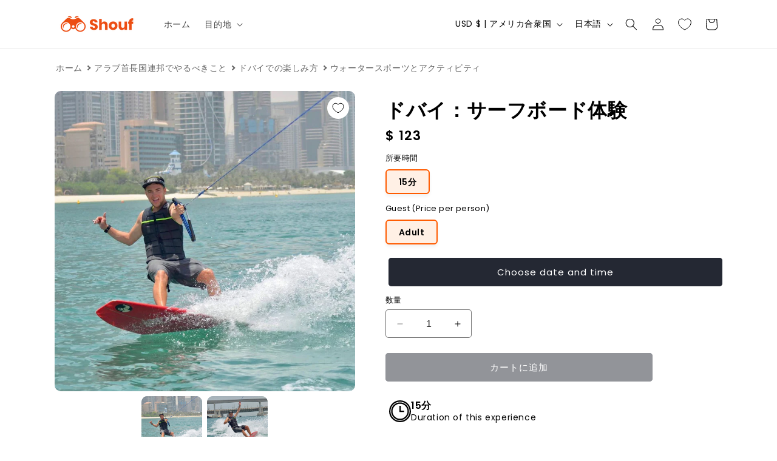

--- FILE ---
content_type: text/css
request_url: https://www.shouf.io/cdn/shop/t/23/assets/itinerary-lightbox.css?v=141841615882517262351756212181
body_size: -415
content:
.itinerary-images-grid{display:grid;grid-template-columns:repeat(2,minmax(0,1fr));gap:14px;margin-top:6px;max-width:780px}
@media (max-width:640px){.itinerary-images-grid{grid-template-columns:1fr}}
.itinerary-lightbox-backdrop{position:fixed;inset:0;background:rgba(0,0,0,.82);display:none;align-items:center;justify-content:center;z-index:9999}
.itinerary-lightbox-backdrop.is-open{display:flex}
.itinerary-lightbox{width:min(92vw,900px);max-height:90vh;background:#111;border-radius:12px;position:relative;padding:16px 16px 52px}
.itinerary-lightbox img{width:100%;height:auto;display:block;border-radius:8px;object-fit:contain;max-height:72vh;background:#000}
.itinerary-lightbox header{color:#fff;font-weight:600;text-align:center;margin-bottom:10px}
.itinerary-lightbox .counter{color:#d1d5db;font-size:12px;position:absolute;right:16px;bottom:12px}
.itinerary-lightbox .close,.itinerary-lightbox .arrow{position:absolute;top:50%;transform:translateY(-50%);background:rgba(0,0,0,.5);color:#fff;border:0;width:40px;height:40px;border-radius:999px;display:flex;align-items:center;justify-content:center;cursor:pointer}
.itinerary-lightbox .close{top:10px;right:10px;transform:none;width:36px;height:36px}
.itinerary-lightbox .arrow.prev{left:-54px}
.itinerary-lightbox .arrow.next{right:-54px}
@media (max-width:960px){.itinerary-lightbox .arrow.prev{left:6px}.itinerary-lightbox .arrow.next{right:6px}}

--- FILE ---
content_type: text/css
request_url: https://cdn.appmate.io/themecode/e3ab1a/main/custom.css?generation=1766044444160482
body_size: 268
content:
wishlist-link .wk-button{--icon-size: 20px;--icon-stroke-width: 1px;--icon-stroke: black;padding:0 12px 0 0}wishlist-link .wk-counter{--size: 17px}@media (min-width: 767px){wishlist-link .wk-button{display:none}}wishlist-button-product .wk-floating{background:#fff;border-radius:100px;margin-top:10px;margin-left:-10px}wishlist-button-product .wk-button,wishlist-button-product .wk-button:hover{padding:0;margin:0;width:36px!important;min-width:36px!important;height:36px!important;min-height:36px!important;box-shadow:none;border:none;background:none}


--- FILE ---
content_type: image/svg+xml
request_url: https://www.shouf.io/cdn/shop/files/pin.svg?v=8044865264106358286
body_size: -165
content:
<svg xml:space="preserve" style="enable-background:new 0 0 32 32;" viewBox="0 0 32 32" y="0px" x="0px" xmlns:xlink="http://www.w3.org/1999/xlink" xmlns="http://www.w3.org/2000/svg" version="1.1">
<g id="guides">
</g>
<g id="pin">
	<path d="M27,12c0,9.167-11,18-11,18S5,21.125,5,12
		C5,5.925,9.925,1,16,1C22.075,1,27,5.925,27,12z" style="fill:none;stroke:#000000;stroke-width:2;stroke-miterlimit:10;"></path>
	<circle r="5" cy="12" cx="16" style="fill:none;stroke:#000000;stroke-width:2;stroke-miterlimit:10;"></circle>
</g>
<g id="pin2">
</g>
<g id="pin_x5F_plus">
</g>
<g id="pin_x5F_minus">
</g>
<g id="speech4">
</g>
<g id="speech_x5F_x">
</g>
<g id="speech6">
</g>
<g id="speech5">
</g>
<g id="contacts">
</g>
<g id="lock">
</g>
<g id="unlocked">
</g>
<g id="globe">
</g>
<g id="map">
</g>
<g id="box">
</g>
<g id="cart1_x5F_empty">
</g>
<g id="cart1_x5F_plus">
</g>
<g id="cart1_x5F_minus">
</g>
<g id="cart1_x5F_tick">
</g>
<g id="cart1_x5F_x">
</g>
<g id="cart1_x5F_down">
</g>
<g id="cart1_x5F_up">
</g>
<g id="bell">
</g>
<g id="camera">
</g>
<g id="cart3_x5F_minus">
</g>
<g id="cart3_x5F_tick">
</g>
<g id="cart3_x5F_x">
</g>
<g id="cart3_x5F_down">
</g>
<g id="cart3_x5F_up">
</g>
<g id="cart2">
</g>
<g id="cart2_x5F_empty">
</g>
<g id="cart2_x5F_plus">
</g>
<g id="cart2_x5F_minus">
</g>
<g id="cart2_x5F_tick">
</g>
<g id="cart2_x5F_x">
</g>
<g id="cart2_x5F_down">
</g>
<g id="cart2_x5F_up">
</g>
<g id="shop">
</g>
<g id="box3">
</g>
<g id="box2">
</g>
<g id="delivery2">
</g>
<g id="mobile">
</g>
<g id="gift">
</g>
<g id="check">
</g>
<g id="shield">
</g>
<g id="discount">
</g>
<g id="copy">
</g>
<g id="cart1">
</g>
<g id="sale_x5F_tag">
</g>
<g id="sale_x5F_tag2">
</g>
<g id="cart3">
</g>
<g id="cart3_x5F_empty">
</g>
<g id="cart3_x5F_plus">
</g>
<g id="tick">
</g>
<g id="x">
</g>
<g id="money">
</g>
<g id="creadit_x5F_card">
</g>
<g id="wallet">
</g>
<g id="wallet2">
</g>
<g id="barcode">
</g>
<g id="barcode2">
</g>
<g id="brochure">
</g>
<g id="picture">
</g>
<g id="mic">
</g>
<g id="trophy">
</g>
<g id="medal">
</g>
<g id="rozette">
</g>
<g id="heart">
</g>
<g id="video">
</g>
<g id="toggle_x5F_left">
</g>
<g id="toggle_x5F_right">
</g>
<g id="toggles">
</g>
<g id="delivery">
</g>
<g id="calculator">
</g>
<g id="laptop">
</g>
<g id="monitor">
</g>
<g id="keyboard">
</g>
<g id="mouse">
</g>
<g id="printer">
</g>
<g id="calendar">
</g>
<g id="megaphone">
</g>
<g id="door_x5F_table">
</g>
<g id="magnifying_x5F_glass">
</g>
<g id="zoom_x5F_in">
</g>
<g id="zoom_x5F_out">
</g>
<g id="paper_x5F_pin">
</g>
<g id="globe2">
</g>
<g id="mail">
</g>
<g id="mail_x5F_open">
</g>
<g id="speech">
</g>
<g id="speech2">
</g>
<g id="speech_x5F_tick">
</g>
<g id="speech3">
</g>
<g id="graph_x5F_up">
</g>
<g id="graph_x5F_down">
</g>
<g id="graph">
</g>
<g id="graph_x5F_pie">
</g>
<g id="home">
</g>
<g id="pencil">
</g>
<g id="paperclip">
</g>
<g id="trash">
</g>
</svg>


--- FILE ---
content_type: text/javascript
request_url: https://www.shouf.io/cdn/shop/t/23/assets/itinerary-lightbox.js?v=121169025438392806431756212579
body_size: 63
content:
document.addEventListener("DOMContentLoaded",function(){const backdrop=document.getElementById("itineraryLightbox");if(!backdrop)return;const imgEl=document.getElementById("itineraryLightboxImg"),titleEl=document.getElementById("itineraryLightboxTitle"),counterEl=document.getElementById("itineraryLightboxCounter"),btnPrev=backdrop.querySelector(".arrow.prev"),btnNext=backdrop.querySelector(".arrow.next"),btnClose=backdrop.querySelector(".close");let groups={},activeKey=null,activeIndex=0;function buildGroups(){groups={},document.querySelectorAll(".itinerary-thumb").forEach(el=>{const key=el.dataset.gallery;(groups[key]||=[]).push({el,full:el.dataset.full,title:el.dataset.title||""})})}function open(key,index){activeKey=key,activeIndex=index||0,render(),backdrop.classList.add("is-open"),backdrop.setAttribute("aria-hidden","false"),document.documentElement.style.overflow="hidden"}function close(){backdrop.classList.remove("is-open"),backdrop.setAttribute("aria-hidden","true"),document.documentElement.style.overflow=""}function render(){const list=groups[activeKey]||[],item=list[activeIndex]||list[0];if(!item)return;imgEl.src=item.full,imgEl.alt=item.title,titleEl.textContent=item.title||"",counterEl.textContent=activeIndex+1+" / "+list.length;const show=list.length>1;btnPrev.style.display=show?"":"none",btnNext.style.display=show?"":"none"}function prev(){const list=groups[activeKey]||[];activeIndex=(activeIndex-1+list.length)%list.length,render()}function next(){const list=groups[activeKey]||[];activeIndex=(activeIndex+1)%list.length,render()}document.addEventListener("click",function(e){const a=e.target.closest(".itinerary-thumb");if(!a)return;e.preventDefault(),buildGroups();const key=a.dataset.gallery,sibs=(groups[key]||[]).map(x=>x.el),idx=Math.max(sibs.indexOf(a),0);open(key,idx)}),btnPrev.addEventListener("click",prev),btnNext.addEventListener("click",next),btnClose.addEventListener("click",close),backdrop.addEventListener("click",e=>{e.target===backdrop&&close()}),document.addEventListener("keydown",e=>{backdrop.classList.contains("is-open")&&(e.key==="Escape"&&close(),e.key==="ArrowLeft"&&prev(),e.key==="ArrowRight"&&next())})});
//# sourceMappingURL=/cdn/shop/t/23/assets/itinerary-lightbox.js.map?v=121169025438392806431756212579


--- FILE ---
content_type: image/svg+xml
request_url: https://www.shouf.io/cdn/shop/files/clock_2210de90-59dc-40a5-a0ec-443bdfe7d65b.svg?v=16021069917010355157
body_size: -561
content:
<svg viewBox="0 0 32 32" xmlns="http://www.w3.org/2000/svg"><defs><style>.cls-1{fill:none;stroke:#000;stroke-miterlimit:10;stroke-width:2px;}</style></defs><g id="clock"><circle r="15" cy="16" cx="16" class="cls-1"></circle><circle r="12" cy="16" cx="16" class="cls-1"></circle><polyline points="16 8 16 16 22 16" class="cls-1"></polyline></g></svg>

--- FILE ---
content_type: text/javascript
request_url: https://cdn.shopify.com/extensions/019bb158-f4e7-725f-a600-ef9c348de641/theme-app-extension-245/assets/alireviews-box.min.js
body_size: 378
content:
!function(e,r){"object"==typeof exports&&"object"==typeof module?module.exports=r():"function"==typeof define&&define.amd?define([],r):"object"==typeof exports?exports["__alr_app__alireviews-box"]=r():e["__alr_app__alireviews-box"]=r()}(self,(function(){return function(){"use strict";var e={r:function(e){"undefined"!=typeof Symbol&&Symbol.toStringTag&&Object.defineProperty(e,Symbol.toStringTag,{value:"Module"}),Object.defineProperty(e,"__esModule",{value:!0})}},r={};e.r(r);var t=window,o=null;t.__alr_cached_entries=t.__alr_cached_entries||{};var n=null==t?void 0:t.__alr_cached_entries,i={},l=()=>t.__AR_PUBLIC_PATH?t.__AR_PUBLIC_PATH:(()=>{if(null!==o)return o;var e=document.querySelectorAll("script[src]");for(var r of e){var t=r.src;if(t.includes("alireviews.min.js")||/alireviews-.*\.min\.js/.test(t)){var n=t.split("/").pop();if(n)return o=t.split(n)[0]}}o=void 0})(),a=function(){var e=arguments.length>0&&void 0!==arguments[0]?arguments[0]:"alireviews-core";return n[e]?Promise.resolve(n[e]):(e in i||(i[e]=new Promise(((r,o)=>{var a=l()+"".concat(e,".min.js"),c=e.replace(/[^a-zA-Z0-9]/g,"_");if(n[e])r(n[e]);else{var _=document.createElement("script");_.id=c,_.src=a,_.type="text/javascript",_.fetchPriority="low",_.defer=!0,_.crossOrigin="anonymous";var d=null;d=window.setTimeout((()=>{_.remove(),delete i[e],o(new Error("Timeout loading script ".concat(e)))}),6e4);var u=()=>{d&&clearTimeout(d)};_.onload=()=>{u(),n[e]=t["__alr_app__".concat(e)],delete i[e],r(n[e])},_.onerror=r=>{u(),_.remove(),delete i[e],o(new Error("Error loading script ".concat(e)))},document.body.appendChild(_)}}))),i[e])},c=function(e){var r=arguments.length>1&&void 0!==arguments[1]?arguments[1]:1e3;"requestIdleCallback"in window?requestIdleCallback((()=>{e()}),{timeout:r}):setTimeout(e,r)},_=e=>{"loading"===document.readyState?document.addEventListener("DOMContentLoaded",(()=>c(e,1e3)),{once:!0}):c(e,1e3)};return function(){var e=window;if(!e.__AR_CORE_SNIPPET&&("legacy"!==(1===e.__AR_WIDGET_REVIEW_BOX_LEGACY?"legacy":"widget_hub")&&e.__AR_WIDGET_REVIEW_BOX)){_((function(){a("alireviews-box-block").then((e=>{null!=e&&e.default&&e.default()})).catch((e=>{})),a("alireviews-events").then((e=>{null==e||e.default()}))}))}}(),r}()}));

--- FILE ---
content_type: application/javascript
request_url: https://cdn.appmate.io/themecode/e3ab1a/main/product-page-buttons.js?generation=1766044068662946
body_size: -37
content:
export function inject({theme:t}){t.watch({selector:".product__media-wrapper",pageType:["product"]},o=>{const e=t.createComponent("wishlist-button-product",{dataset:{productHandle:t.getProductHandle(document.location.href),variantId:t.getVariantId(document.location.href)},props:{showIcon:!0,showText:!1,fullWidth:!0,alignContent:"center",alignSelf:"center",floating:{reference:o,position:{placement:"top-end",inset:!0}}}}),n=r=>{r.stopPropagation()};e.addEventListener("pointerdown",n,!0),e.addEventListener("touchstart",n,!0),e.addEventListener("mousedown",n,!0),o.insertAfter(e)})}
